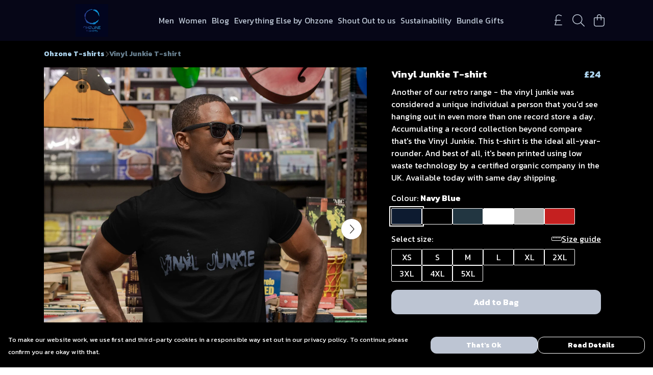

--- FILE ---
content_type: text/html
request_url: https://ohzonetshirts.com/product/mens-vinyl-junkie-t-shirt/
body_size: 3274
content:
<!DOCTYPE html>
<html lang="en">
  <head>
    <meta charset="UTF-8">
    <meta name="viewport" content="width=device-width, initial-scale=1.0">
    <link id="apple-touch-icon" rel="apple-touch-icon" href="#">
    <script type="module" crossorigin="" src="/assets/index.a8e26c9c.js"></script>
    <link rel="modulepreload" crossorigin="" href="/assets/vue.0ac7cc2d.js">
    <link rel="modulepreload" crossorigin="" href="/assets/sentry.13e8e62e.js">
    <link rel="stylesheet" href="/assets/index.dca9b00c.css">
  <link rel="manifest" href="/manifest.webmanifest"><title>Vinyl Junkie T-shirt</title><link crossorigin="" href="https://fonts.gstatic.com" rel="preconnect"><link href="https://images.teemill.com" rel="preconnect"><link as="fetch" href="https://ohzonetshirts.com/omnis/v3/frontend/109669/getStoreCoreData/json/" rel="preload"><link as="fetch" href="/omnis/v3/division/109669/products/mens-vinyl-junkie-t-shirt/" rel="preload"><link as="fetch" href="/omnis/v3/division/109669/products/mens-vinyl-junkie-t-shirt/stock/" rel="preload"><link fetchpriority="high" as="image" imagesizes="(max-width: 768px) 100vw, 1080px" imagesrcset="https://images.podos.io/a1wkwjg27cksodqmgk296hkkarpgaguiydezxbgww0jm7ito.png.webp?w=640&h=640&v=2 640w, https://images.podos.io/a1wkwjg27cksodqmgk296hkkarpgaguiydezxbgww0jm7ito.png.webp?w=1080&h=1080&v=2 1080w" href="https://images.podos.io/a1wkwjg27cksodqmgk296hkkarpgaguiydezxbgww0jm7ito.png.webp?w=1080&h=1080&v=2" rel="preload"><link data-vue-meta="1" href="https://ohzonetshirts.com/product/mens-vinyl-junkie-t-shirt/" rel="canonical"><link rel="modulepreload" crossorigin="" href="/assets/ProductPage.cb175c7c.js"><link rel="preload" as="style" href="/assets/ProductPage.9291810a.css"><link rel="modulepreload" crossorigin="" href="/assets/index.cacf6752.js"><link rel="modulepreload" crossorigin="" href="/assets/AddToCartPopup.5dfb6a69.js"><link rel="modulepreload" crossorigin="" href="/assets/faCheck.dfaa78ad.js"><link rel="modulepreload" crossorigin="" href="/assets/ProductReviewPopup.vue_vue_type_script_setup_true_lang.bbf767cc.js"><link rel="modulepreload" crossorigin="" href="/assets/index.955e07c8.js"><link rel="modulepreload" crossorigin="" href="/assets/faImages.ba69ccaa.js"><link rel="modulepreload" crossorigin="" href="/assets/SizeChartPopup.997fc4e0.js"><link rel="preload" as="style" href="/assets/SizeChartPopup.92291e53.css"><link rel="modulepreload" crossorigin="" href="/assets/startCase.e7ff5ac8.js"><link rel="modulepreload" crossorigin="" href="/assets/faThumbsUp.f2b41ee8.js"><link rel="modulepreload" crossorigin="" href="/assets/faTruckFast.8df4ae19.js"><link rel="modulepreload" crossorigin="" href="/assets/faTruckFast.125a6e53.js"><link rel="modulepreload" crossorigin="" href="/assets/faClock.d30b7367.js"><link rel="modulepreload" crossorigin="" href="/assets/faRulerHorizontal.278e5f14.js"><link rel="modulepreload" crossorigin="" href="/assets/faPaintbrush.0521071c.js"><link rel="modulepreload" crossorigin="" href="/assets/ProductStock.81943691.js"><link rel="preload" as="style" href="/assets/ProductStock.e62963f7.css"><link rel="modulepreload" crossorigin="" href="/assets/faInfoCircle.e4ead9be.js"><link rel="modulepreload" crossorigin="" href="/assets/EcoIcons.1afde1b0.js"><link rel="modulepreload" crossorigin="" href="/assets/faSync.f6d064f4.js"><link rel="modulepreload" crossorigin="" href="/assets/faComment.07f0a69b.js"><link rel="modulepreload" crossorigin="" href="/assets/faChevronUp.3c353647.js"><link rel="modulepreload" crossorigin="" href="/assets/ProductImageCarousel.e9dffa34.js"><link rel="preload" as="style" href="/assets/ProductImageCarousel.04a3cc9e.css"><link rel="modulepreload" crossorigin="" href="/assets/faMicrochipAi.c8227cca.js"><link rel="modulepreload" crossorigin="" href="/assets/store.a7406963.js"><link rel="modulepreload" crossorigin="" href="/assets/logger.5c8ef8e6.js"><link rel="modulepreload" crossorigin="" href="/assets/productProvider.ff2fb933.js"><link rel="modulepreload" crossorigin="" href="/assets/confirm-leave-mixin.75a3cd55.js"><script>window.division_key = '109669';</script><meta data-vue-meta="1" vmid="author" content="Vinyl Junkie T-shirt" name="author"><meta data-vue-meta="1" vmid="url" content="https://ohzonetshirts.com/product/mens-vinyl-junkie-t-shirt/" name="url"><meta data-vue-meta="1" vmid="description" content="Another of our retro range - the vinyl junkie was considered a unique individual a person that you'd see hanging out in even more than one record stor..." name="description"><meta data-vue-meta="1" vmid="og:type" content="website" property="og:type"><meta data-vue-meta="1" vmid="og:url" content="https://ohzonetshirts.com/product/mens-vinyl-junkie-t-shirt/" property="og:url"><meta data-vue-meta="1" vmid="og:title" content="Vinyl Junkie T-shirt" property="og:title"><meta data-vue-meta="1" vmid="og:description" content="Another of our retro range - the vinyl junkie was considered a unique individual a person that you'd see hanging out in even more than one record stor..." property="og:description"><meta data-vue-meta="1" vmid="og:image" content="https://images.podos.io/a1wkwjg27cksodqmgk296hkkarpgaguiydezxbgww0jm7ito.png" property="og:image"><meta vmid="og:site_name" content="Ohzone T-Shirts" property="og:site_name"><meta data-vue-meta="1" vmid="twitter:card" content="photo" property="twitter:card"><meta data-vue-meta="1" vmid="twitter:description" content="Another of our retro range - the vinyl junkie was considered a unique individual a person that you'd see hanging out in even more than one record stor..." property="twitter:description"><meta data-vue-meta="1" vmid="twitter:title" content="Vinyl Junkie T-shirt" property="twitter:title"><meta data-vue-meta="1" vmid="twitter:image" content="https://images.podos.io/a1wkwjg27cksodqmgk296hkkarpgaguiydezxbgww0jm7ito.png" property="twitter:image"><meta vmid="apple-mobile-web-app-capable" content="yes" property="apple-mobile-web-app-capable"><meta vmid="apple-mobile-web-app-status-bar-style" content="black" property="apple-mobile-web-app-status-bar-style"><meta vmid="apple-mobile-web-app-title" content="Ohzone T-Shirts" property="apple-mobile-web-app-title"><meta content="1acc9868913828a1785fcf243827c99f" name="p:domain_verify"><meta content="l9ag5x0zn3k2gp2t6y5k5a453541t5" name="facebook-domain-verification"><meta content="tCla9Q6BRMOIaKanyYT-4yjFjTk566hK_lcMfOyndQk" name="google-site-verification"><style>@font-face {
  font-family: "Kanit Fallback: Arial";
  src: local('Arial');
  ascent-override: 107.6601%;
  descent-override: 38.6597%;
  size-adjust: 102.1735%;
}
@font-face {
  font-family: "Kanit Fallback: Roboto";
  src: local('Roboto');
  ascent-override: 107.7792%;
  descent-override: 38.7025%;
  size-adjust: 102.0606%;
}</style></head>

  <body>
    <div id="app"></div>
    
  <noscript><iframe src="https://www.googletagmanager.com/ns.html?id=GTM-MH6RJHM" height="0" width="0" style="display:none;visibility:hidden"></iframe></noscript><noscript>This site relies on JavaScript to do awesome things, please enable it in your browser</noscript></body>
  <script>
    (() => {
      /**
       * Disable the default browser prompt for PWA installation
       * @see https://developer.mozilla.org/en-US/docs/Web/API/BeforeInstallPromptEvent
       */
      window.addEventListener('beforeinstallprompt', event => {
        event.preventDefault();
      });

      var activeWorker = navigator.serviceWorker?.controller;
      var appVersion = window.localStorage.getItem('appVersion');
      var validVersion = 'v1';

      if (!activeWorker) {
        window.localStorage.setItem('appVersion', validVersion);

        return;
      }

      if (!appVersion || appVersion !== validVersion) {
        window.localStorage.setItem('appVersion', validVersion);

        if (navigator.serviceWorker) {
          navigator.serviceWorker
            .getRegistrations()
            .then(function (registrations) {
              var promises = [];

              registrations.forEach(registration => {
                promises.push(registration.unregister());
              });

              if (window.caches) {
                caches.keys().then(cachedFiles => {
                  cachedFiles.forEach(cache => {
                    promises.push(caches.delete(cache));
                  });
                });
              }

              Promise.all(promises).then(function () {
                console.log('Reload Window: Index');
                window.location.reload();
              });
            });
        }
      }
    })();
  </script>
</html>


--- FILE ---
content_type: text/css
request_url: https://ohzonetshirts.com/assets/TmlIconButton.92eb2562.css
body_size: 126
content:
.tml-app-icon p[data-v-2b5441c7]{color:var(--tml-text-color)}.tml-app-icon .rounded[data-v-2b5441c7]{background-color:var(--tml-box-background-color)}.tml-app-icon .hide-overflow[data-v-2b5441c7]{width:100%;overflow:hidden;text-overflow:ellipsis}.disabled[data-v-2b5441c7]{filter:grayscale(1);opacity:.7}.bg-dark[data-v-2b5441c7]:before{content:"";position:absolute;top:0;bottom:0;left:0;right:0;background-color:#00000040}


--- FILE ---
content_type: text/javascript
request_url: https://ohzonetshirts.com/assets/useCurrency.35a28f71.js
body_size: 258
content:
import{s as n,G as s}from"./vue.0ac7cc2d.js";import"./index.a8e26c9c.js";const r=()=>{const a=navigator.languages.map(e=>e.replace(/;.*/,"").match(/^[a-z]{2,3}(?:-[A-Z][a-z]{3})?(?:-[A-Z]{2}|-[0-9]{3})?$/)).filter(e=>e).flat();return a.length?a:["en"]},u=(t,a=void 0,e={})=>n(()=>new Intl.NumberFormat(r(),Object.assign({},e,{style:"currency",currency:s(a)?a.value:a})).format(s(t)?t.value:t));export{u};
//# sourceMappingURL=useCurrency.35a28f71.js.map


--- FILE ---
content_type: text/javascript
request_url: https://ohzonetshirts.com/assets/StoreFrontFooter.e549bd7d.js
body_size: 5353
content:
import{_ as F,g as I,h as A,s as E,$ as D,i as q}from"./index.a8e26c9c.js";import{V as k,x as h,y as m,P as c,F as _,$ as O,Q as l,N as u,A as R,Z as V,O as j,a1 as f,K as v,a7 as B,a8 as G}from"./vue.0ac7cc2d.js";import"./sentry.13e8e62e.js";var g={},b;function U(){return b||(b=1,function(e){Object.defineProperty(e,"__esModule",{value:!0});var r="fas",n="chart-pie",o=576,i=512,a=["pie-chart"],t="f200",s="M304 240V16.6c0-9 7-16.6 16-16.6C443.7 0 544 100.3 544 224c0 9-7.6 16-16.6 16H304zM32 272C32 150.7 122.1 50.3 239 34.3c9.2-1.3 17 6.1 17 15.4V288L412.5 444.5c6.7 6.7 6.2 17.7-1.5 23.1C371.8 495.6 323.8 512 272 512C139.5 512 32 404.6 32 272zm526.4 16c9.3 0 16.6 7.8 15.4 17c-7.7 55.9-34.6 105.6-73.9 142.3c-6 5.6-15.4 5.2-21.2-.7L320 288H558.4z";e.definition={prefix:r,iconName:n,icon:[o,i,a,t,s]},e.faChartPie=e.definition,e.prefix=r,e.iconName=n,e.width=o,e.height=i,e.ligatures=a,e.unicode=t,e.svgPathData=s,e.aliases=a}(g)),g}var W=U(),y={},H;function K(){return H||(H=1,function(e){Object.defineProperty(e,"__esModule",{value:!0});var r="fab",n="cc-visa",o=576,i=512,a=[],t="f1f0",s="M470.1 231.3s7.6 37.2 9.3 45H446c3.3-8.9 16-43.5 16-43.5-.2.3 3.3-9.1 5.3-14.9l2.8 13.4zM576 80v352c0 26.5-21.5 48-48 48H48c-26.5 0-48-21.5-48-48V80c0-26.5 21.5-48 48-48h480c26.5 0 48 21.5 48 48zM152.5 331.2L215.7 176h-42.5l-39.3 106-4.3-21.5-14-71.4c-2.3-9.9-9.4-12.7-18.2-13.1H32.7l-.7 3.1c15.8 4 29.9 9.8 42.2 17.1l35.8 135h42.5zm94.4.2L272.1 176h-40.2l-25.1 155.4h40.1zm139.9-50.8c.2-17.7-10.6-31.2-33.7-42.3-14.1-7.1-22.7-11.9-22.7-19.2.2-6.6 7.3-13.4 23.1-13.4 13.1-.3 22.7 2.8 29.9 5.9l3.6 1.7 5.5-33.6c-7.9-3.1-20.5-6.6-36-6.6-39.7 0-67.6 21.2-67.8 51.4-.3 22.3 20 34.7 35.2 42.2 15.5 7.6 20.8 12.6 20.8 19.3-.2 10.4-12.6 15.2-24.1 15.2-16 0-24.6-2.5-37.7-8.3l-5.3-2.5-5.6 34.9c9.4 4.3 26.8 8.1 44.8 8.3 42.2.1 69.7-20.8 70-53zM528 331.4L495.6 176h-31.1c-9.6 0-16.9 2.8-21 12.9l-59.7 142.5H426s6.9-19.2 8.4-23.3H486c1.2 5.5 4.8 23.3 4.8 23.3H528z";e.definition={prefix:r,iconName:n,icon:[o,i,a,t,s]},e.faCcVisa=e.definition,e.prefix=r,e.iconName=n,e.width=o,e.height=i,e.ligatures=a,e.unicode=t,e.svgPathData=s,e.aliases=a}(y)),y}var Q=K(),p={},M;function Z(){return M||(M=1,function(e){Object.defineProperty(e,"__esModule",{value:!0});var r="fab",n="cc-mastercard",o=576,i=512,a=[],t="f1f1",s="M482.9 410.3c0 6.8-4.6 11.7-11.2 11.7-6.8 0-11.2-5.2-11.2-11.7 0-6.5 4.4-11.7 11.2-11.7 6.6 0 11.2 5.2 11.2 11.7zm-310.8-11.7c-7.1 0-11.2 5.2-11.2 11.7 0 6.5 4.1 11.7 11.2 11.7 6.5 0 10.9-4.9 10.9-11.7-.1-6.5-4.4-11.7-10.9-11.7zm117.5-.3c-5.4 0-8.7 3.5-9.5 8.7h19.1c-.9-5.7-4.4-8.7-9.6-8.7zm107.8.3c-6.8 0-10.9 5.2-10.9 11.7 0 6.5 4.1 11.7 10.9 11.7 6.8 0 11.2-4.9 11.2-11.7 0-6.5-4.4-11.7-11.2-11.7zm105.9 26.1c0 .3.3.5.3 1.1 0 .3-.3.5-.3 1.1-.3.3-.3.5-.5.8-.3.3-.5.5-1.1.5-.3.3-.5.3-1.1.3-.3 0-.5 0-1.1-.3-.3 0-.5-.3-.8-.5-.3-.3-.5-.5-.5-.8-.3-.5-.3-.8-.3-1.1 0-.5 0-.8.3-1.1 0-.5.3-.8.5-1.1.3-.3.5-.3.8-.5.5-.3.8-.3 1.1-.3.5 0 .8 0 1.1.3.5.3.8.3 1.1.5s.2.6.5 1.1zm-2.2 1.4c.5 0 .5-.3.8-.3.3-.3.3-.5.3-.8 0-.3 0-.5-.3-.8-.3 0-.5-.3-1.1-.3h-1.6v3.5h.8V426h.3l1.1 1.4h.8l-1.1-1.3zM576 81v352c0 26.5-21.5 48-48 48H48c-26.5 0-48-21.5-48-48V81c0-26.5 21.5-48 48-48h480c26.5 0 48 21.5 48 48zM64 220.6c0 76.5 62.1 138.5 138.5 138.5 27.2 0 53.9-8.2 76.5-23.1-72.9-59.3-72.4-171.2 0-230.5-22.6-15-49.3-23.1-76.5-23.1-76.4-.1-138.5 62-138.5 138.2zm224 108.8c70.5-55 70.2-162.2 0-217.5-70.2 55.3-70.5 162.6 0 217.5zm-142.3 76.3c0-8.7-5.7-14.4-14.7-14.7-4.6 0-9.5 1.4-12.8 6.5-2.4-4.1-6.5-6.5-12.2-6.5-3.8 0-7.6 1.4-10.6 5.4V392h-8.2v36.7h8.2c0-18.9-2.5-30.2 9-30.2 10.2 0 8.2 10.2 8.2 30.2h7.9c0-18.3-2.5-30.2 9-30.2 10.2 0 8.2 10 8.2 30.2h8.2v-23zm44.9-13.7h-7.9v4.4c-2.7-3.3-6.5-5.4-11.7-5.4-10.3 0-18.2 8.2-18.2 19.3 0 11.2 7.9 19.3 18.2 19.3 5.2 0 9-1.9 11.7-5.4v4.6h7.9V392zm40.5 25.6c0-15-22.9-8.2-22.9-15.2 0-5.7 11.9-4.8 18.5-1.1l3.3-6.5c-9.4-6.1-30.2-6-30.2 8.2 0 14.3 22.9 8.3 22.9 15 0 6.3-13.5 5.8-20.7.8l-3.5 6.3c11.2 7.6 32.6 6 32.6-7.5zm35.4 9.3l-2.2-6.8c-3.8 2.1-12.2 4.4-12.2-4.1v-16.6h13.1V392h-13.1v-11.2h-8.2V392h-7.6v7.3h7.6V416c0 17.6 17.3 14.4 22.6 10.9zm13.3-13.4h27.5c0-16.2-7.4-22.6-17.4-22.6-10.6 0-18.2 7.9-18.2 19.3 0 20.5 22.6 23.9 33.8 14.2l-3.8-6c-7.8 6.4-19.6 5.8-21.9-4.9zm59.1-21.5c-4.6-2-11.6-1.8-15.2 4.4V392h-8.2v36.7h8.2V408c0-11.6 9.5-10.1 12.8-8.4l2.4-7.6zm10.6 18.3c0-11.4 11.6-15.1 20.7-8.4l3.8-6.5c-11.6-9.1-32.7-4.1-32.7 15 0 19.8 22.4 23.8 32.7 15l-3.8-6.5c-9.2 6.5-20.7 2.6-20.7-8.6zm66.7-18.3H408v4.4c-8.3-11-29.9-4.8-29.9 13.9 0 19.2 22.4 24.7 29.9 13.9v4.6h8.2V392zm33.7 0c-2.4-1.2-11-2.9-15.2 4.4V392h-7.9v36.7h7.9V408c0-11 9-10.3 12.8-8.4l2.4-7.6zm40.3-14.9h-7.9v19.3c-8.2-10.9-29.9-5.1-29.9 13.9 0 19.4 22.5 24.6 29.9 13.9v4.6h7.9v-51.7zm7.6-75.1v4.6h.8V302h1.9v-.8h-4.6v.8h1.9zm6.6 123.8c0-.5 0-1.1-.3-1.6-.3-.3-.5-.8-.8-1.1-.3-.3-.8-.5-1.1-.8-.5 0-1.1-.3-1.6-.3-.3 0-.8.3-1.4.3-.5.3-.8.5-1.1.8-.5.3-.8.8-.8 1.1-.3.5-.3 1.1-.3 1.6 0 .3 0 .8.3 1.4 0 .3.3.8.8 1.1.3.3.5.5 1.1.8.5.3 1.1.3 1.4.3.5 0 1.1 0 1.6-.3.3-.3.8-.5 1.1-.8.3-.3.5-.8.8-1.1.3-.6.3-1.1.3-1.4zm3.2-124.7h-1.4l-1.6 3.5-1.6-3.5h-1.4v5.4h.8v-4.1l1.6 3.5h1.1l1.4-3.5v4.1h1.1v-5.4zm4.4-80.5c0-76.2-62.1-138.3-138.5-138.3-27.2 0-53.9 8.2-76.5 23.1 72.1 59.3 73.2 171.5 0 230.5 22.6 15 49.5 23.1 76.5 23.1 76.4.1 138.5-61.9 138.5-138.4z";e.definition={prefix:r,iconName:n,icon:[o,i,a,t,s]},e.faCcMastercard=e.definition,e.prefix=r,e.iconName=n,e.width=o,e.height=i,e.ligatures=a,e.unicode=t,e.svgPathData=s,e.aliases=a}(p)),p}var J=Z(),C={},L;function X(){return L||(L=1,function(e){Object.defineProperty(e,"__esModule",{value:!0});var r="fab",n="cc-amex",o=576,i=512,a=[],t="f1f3",s="M48 480C21.49 480 0 458.5 0 432V80C0 53.49 21.49 32 48 32H528C554.5 32 576 53.49 576 80V82.43H500.5L483.5 130L466.6 82.43H369.4V145.6L341.3 82.43H262.7L181 267.1H246.8V430.9H450.5L482.4 395.8L514.3 430.9H576V432C576 458.5 554.5 480 528 480H48zM482.6 364L440.4 410.3H390.5L458 338.6L390.5 266.1H441.9L483.4 312.8L525.4 266.1H576L508 338.2L576 410.3H524.6L482.6 364zM576 296.9V380.2L536.7 338.3L576 296.9zM307.6 377.1H390.6V410.3H268.6V267.1H390.6V300.2H307.6V322.6H388.5V354.9H307.6V377.2V377.1zM537.3 145.7L500.4 246.3H466L429.2 146V246.3H390.5V103H451.7L483.6 192.3L515.8 103H576V246.3H537.3V145.7zM334.5 217.6H268.6L256.7 246.3H213.7L276.1 103H327.3L390.6 246.3H346.5L334.5 217.6zM301.5 138.5L282 185.4H320.9L301.5 138.5z";e.definition={prefix:r,iconName:n,icon:[o,i,a,t,s]},e.faCcAmex=e.definition,e.prefix=r,e.iconName=n,e.width=o,e.height=i,e.ligatures=a,e.unicode=t,e.svgPathData=s,e.aliases=a}(C)),C}var Y=X(),z={},w;function x(){return w||(w=1,function(e){Object.defineProperty(e,"__esModule",{value:!0});var r="fab",n="cc-paypal",o=576,i=512,a=[],t="f1f4",s="M186.3 258.2c0 12.2-9.7 21.5-22 21.5-9.2 0-16-5.2-16-15 0-12.2 9.5-22 21.7-22 9.3 0 16.3 5.7 16.3 15.5zM80.5 209.7h-4.7c-1.5 0-3 1-3.2 2.7l-4.3 26.7 8.2-.3c11 0 19.5-1.5 21.5-14.2 2.3-13.4-6.2-14.9-17.5-14.9zm284 0H360c-1.8 0-3 1-3.2 2.7l-4.2 26.7 8-.3c13 0 22-3 22-18-.1-10.6-9.6-11.1-18.1-11.1zM576 80v352c0 26.5-21.5 48-48 48H48c-26.5 0-48-21.5-48-48V80c0-26.5 21.5-48 48-48h480c26.5 0 48 21.5 48 48zM128.3 215.4c0-21-16.2-28-34.7-28h-40c-2.5 0-5 2-5.2 4.7L32 294.2c-.3 2 1.2 4 3.2 4h19c2.7 0 5.2-2.9 5.5-5.7l4.5-26.6c1-7.2 13.2-4.7 18-4.7 28.6 0 46.1-17 46.1-45.8zm84.2 8.8h-19c-3.8 0-4 5.5-4.2 8.2-5.8-8.5-14.2-10-23.7-10-24.5 0-43.2 21.5-43.2 45.2 0 19.5 12.2 32.2 31.7 32.2 9 0 20.2-4.9 26.5-11.9-.5 1.5-1 4.7-1 6.2 0 2.3 1 4 3.2 4H200c2.7 0 5-2.9 5.5-5.7l10.2-64.3c.3-1.9-1.2-3.9-3.2-3.9zm40.5 97.9l63.7-92.6c.5-.5.5-1 .5-1.7 0-1.7-1.5-3.5-3.2-3.5h-19.2c-1.7 0-3.5 1-4.5 2.5l-26.5 39-11-37.5c-.8-2.2-3-4-5.5-4h-18.7c-1.7 0-3.2 1.8-3.2 3.5 0 1.2 19.5 56.8 21.2 62.1-2.7 3.8-20.5 28.6-20.5 31.6 0 1.8 1.5 3.2 3.2 3.2h19.2c1.8-.1 3.5-1.1 4.5-2.6zm159.3-106.7c0-21-16.2-28-34.7-28h-39.7c-2.7 0-5.2 2-5.5 4.7l-16.2 102c-.2 2 1.3 4 3.2 4h20.5c2 0 3.5-1.5 4-3.2l4.5-29c1-7.2 13.2-4.7 18-4.7 28.4 0 45.9-17 45.9-45.8zm84.2 8.8h-19c-3.8 0-4 5.5-4.3 8.2-5.5-8.5-14-10-23.7-10-24.5 0-43.2 21.5-43.2 45.2 0 19.5 12.2 32.2 31.7 32.2 9.3 0 20.5-4.9 26.5-11.9-.3 1.5-1 4.7-1 6.2 0 2.3 1 4 3.2 4H484c2.7 0 5-2.9 5.5-5.7l10.2-64.3c.3-1.9-1.2-3.9-3.2-3.9zm47.5-33.3c0-2-1.5-3.5-3.2-3.5h-18.5c-1.5 0-3 1.2-3.2 2.7l-16.2 104-.3.5c0 1.8 1.5 3.5 3.5 3.5h16.5c2.5 0 5-2.9 5.2-5.7L544 191.2v-.3zm-90 51.8c-12.2 0-21.7 9.7-21.7 22 0 9.7 7 15 16.2 15 12 0 21.7-9.2 21.7-21.5.1-9.8-6.9-15.5-16.2-15.5z";e.definition={prefix:r,iconName:n,icon:[o,i,a,t,s]},e.faCcPaypal=e.definition,e.prefix=r,e.iconName=n,e.width=o,e.height=i,e.ligatures=a,e.unicode=t,e.svgPathData=s,e.aliases=a}(z)),z}var $=x();const e1={name:"ShellFullFooter",components:{StoreFrontCurrencySelect:k(()=>q(()=>import("./StoreFrontCurrencySelect.7302d35f.js"),["assets/StoreFrontCurrencySelect.7302d35f.js","assets/StoreFrontCurrencySelect.ab1542d4.css","assets/index.a8e26c9c.js","assets/index.dca9b00c.css","assets/vue.0ac7cc2d.js","assets/sentry.13e8e62e.js"]))},inject:["theme","app"],props:{overrideMenuItems:Array},data(){return{faChartPie:W.faChartPie,faCcVisa:Q.faCcVisa,faCcMastercard:J.faCcMastercard,faCcAmex:Y.faCcAmex,faCcPaypal:$.faCcPaypal}},computed:{isTeemillPaymentProcessor(){return I().getter("paymentProcessorType")==="teemill"},companyName(){var e,r;return this.app.isSubdomain?(e=this.$store.state.subdomain.company)==null?void 0:e.name:this.app.isTeemill?(r=this.$store.state.store.active)==null?void 0:r.name:null},charityApp(){return this.app.isSubdomain?this.$store.getters["subdomain/getPlugin"]("charity-app"):null},menuItems(){var o,i;if(this.overrideMenuItems)return this.overrideMenuItems;const e=10,r=[],n=[];return(i=(o=this.$store.state.subdomain)==null?void 0:o.mainMenu)==null||i.forEach(a=>{const t={text:a.text,href:a.href};n.push(t),r.push(t),a.subItems&&a.subItems.forEach(s=>{n.push({text:s.text,href:s.href})})}),n.length<e?n:r.length<e?r:[{text:"View Sitemap",href:"/sitemap/"}]},showCurrency(){var e;return this.app.isSubdomain&&(!!this.$store.getters["subdomain/getPlugin"]("currency")||((e=this.$route.query)==null?void 0:e.currency))},showTranslate(){return this.app.isSubdomain&&!!this.$store.getters["subdomain/getPlugin"]("translate")}},mounted(){this.app.isSubdomain&&this.runGoogleTranslation()},methods:{formatUrl:A,startCase:E,runGoogleTranslation(){const e=this.$store.getters["subdomain/getPlugin"]("translate");e&&D("//translate.google.com/translate_a/element.js?cb=googleTranslateElementInit",()=>{const r=setInterval(()=>{typeof google<"u"&&typeof google.translate.TranslateElement<"u"&&(new google.translate.TranslateElement({pageLanguage:"en",includedLanguages:e.languages,layout:google.translate.TranslateElement.InlineLayout.SIMPLE},"google_translate_element"),clearInterval(r))},100)})}}},d=e=>(B("data-v-3dd55628"),e=e(),G(),e),a1={class:"container"},t1={class:"row content"},r1={class:"col-lg-2 col-sm-6 mb-6 footer-nav-section"},c1=d(()=>c("h5",{class:"mb-4"},"Menu",-1)),i1={key:0,class:"footer-nav-children"},n1={class:"col-lg-2 col-sm-6 mb-6 footer-nav-section"},s1=d(()=>c("h5",{class:"mb-4"},"Terms",-1)),o1={class:"footer-nav-children"},l1={class:"col-lg-4 mb-6 footer-nav-section"},h1={key:0,class:"mb-4"},m1=d(()=>c("small",null,[f(" Our cart is protected by reCAPTCHA and the Google "),c("a",{href:"https://policies.google.com/privacy"},"Privacy Policy"),f(" and "),c("a",{href:"https://policies.google.com/terms"},"Terms of Service"),f(" apply. ")],-1)),u1={class:"col-lg-4 mb-6 footer-nav-section"},f1=d(()=>c("h5",{class:"mb-4"},"Currency",-1)),d1={key:1,class:"mb-4"},v1=d(()=>c("div",{id:"google_translate_element",class:"mb-4"},null,-1)),_1={class:"mb-4"},g1=f(" The amount of the retail price that we earn per product type is "),y1=f(". ");function p1(e,r,n,o,i,a){const t=v("tml-anchor"),s=v("tml-icon-tray"),T=v("store-front-currency-select"),N=v("font-awesome-icon");return h(),m("div",{class:"shell-footer",style:j({backgroundColor:a.theme().get("footer.background.color"),color:`${a.theme().get("footer.text.color")} !important`})},[c("div",a1,[c("div",t1,[c("div",r1,[c1,a.menuItems?(h(),m("ul",i1,[(h(!0),m(_,null,O(a.menuItems,(P,S)=>(h(),m("li",{key:S},[l(t,{href:P.href,text:a.startCase(P.text)},null,8,["href","text"])]))),128))])):u("",!0)]),c("div",n1,[s1,c("ul",o1,[c("li",null,[l(t,{href:"/help/group/delivery/",text:"Delivery"})]),c("li",null,[l(t,{href:"/help/how-do-i-return-my-order/",text:"Returns & Exchanges"})]),c("li",null,[l(t,{href:"/help/question/what-size-am-i/",text:"Sizing"})]),c("li",null,[l(t,{href:"/help/reason/report/",text:"Report Trademark Infringement"})]),c("li",null,[l(t,{href:"/privacy-policy/",text:"Privacy Policy"})]),c("li",null,[l(t,{href:"/terms-of-use/",text:"Terms of Use"})]),c("li",null,[l(t,{href:"/terms-of-sale/",text:"Terms of Sale"})])])]),c("div",l1,[c("h5",{class:R([a.isTeemillPaymentProcessor?"mb-4":"mb-3.5"])}," Pay With Confidence ",2),a.isTeemillPaymentProcessor?(h(),m("p",h1," Our products are made from sustainable materials and printed in a renewable energy powered factory. ")):u("",!0),m1,l(s,{class:"pt-4",height:"2em",icons:[{icon:i.faCcVisa},{icon:i.faCcMastercard},{icon:i.faCcAmex},{icon:i.faCcPaypal}]},null,8,["icons"])]),c("div",u1,[a.showCurrency?(h(),m(_,{key:0},[f1,l(T,{class:"mb-4"})],64)):u("",!0),a.showTranslate?(h(),m("h5",d1,"Translate")):u("",!0),v1,a.charityApp&&a.charityApp.charity_number?(h(),m(_,{key:2},[c("p",_1," This store is owned and operated by "+V(a.companyName)+", registered charity number "+V(a.charityApp.charity_number)+". We use Teemill technology to power our e-commerce and order fulfilment systems. ",1),c("p",null,[l(N,{icon:i.faChartPie},null,8,["icon"]),g1,l(t,{href:"https://teemill.com/profit/",text:"available here"}),y1])],64)):u("",!0)])])])],4)}const V1=F(e1,[["render",p1],["__scopeId","data-v-3dd55628"]]);export{V1 as default};
//# sourceMappingURL=StoreFrontFooter.e549bd7d.js.map
